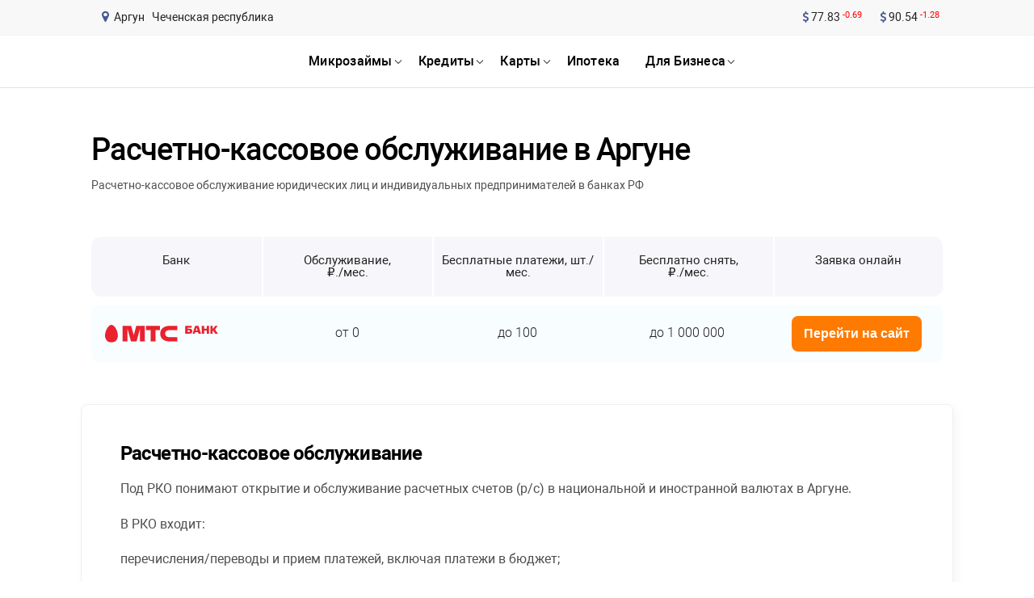

--- FILE ---
content_type: text/html; charset=UTF-8
request_url: https://rusbank.net/offers/rko/city/argun
body_size: 18917
content:
<!DOCTYPE html><html lang="ru"><head><link rel="icon" href="/images/favicon.ico" type="image/x-icon"><title>Расчетно-кассовое обслуживание в Аргуне</title><meta name="description" content="Услуги расчетно-кассового обслуживания для малого бизнеса, ООО, ИП в Аргуне. Быстрое операционное обслуживание юридических лиц по всей России."><meta http-equiv="Content-Type" content="text/html; charset=utf-8"><meta name="format-detection" content="telephone=no"><meta name="referrer" content="strict-origin-when-cross-origin"><meta http-equiv="X-UA-Compatible" content="IE=edge"><meta name="viewport" content="width=device-width, height=device-height, initial-scale=1.0"><meta name="robots" content="index, follow"><link rel="canonical" href="https://rusbank.net/offers/rko/city/argun"><meta name="yandex-verification" content="60bc821638385352"><meta name="google-site-verification" content="YpRVE6dHlSWrbb7odVy7jtlafJ5Gt_WXRfap7WY29i4"><meta property="og:locale" content="ru_RU"><meta property="og:type" content="website"><meta property="og:description" content="Услуги расчетно-кассового обслуживания для малого бизнеса, ООО, ИП в Аргуне. Быстрое операционное обслуживание юридических лиц по всей России."><meta property="og:title" content="Расчетно-кассовое обслуживание в Аргуне"><meta property="og:url" content="/offers/rko/"><style>html,body,div,span,applet,object,iframe,h1,h2,h3,h4,h5,h6,p,blockquote,pre,a,abbr,acronym,address,big,cite,code,del,dfn,em,img,ins,kbd,q,s,samp,small,strike,strong,sub,sup,tt,var,b,u,i,center,dl,dt,dd,ol,ul,li,fieldset,form,label,legend,table,caption,tbody,tfoot,thead,tr,th,td,article,aside,canvas,details,embed,figure,figcaption,footer,header,hgroup,menu,nav,output,ruby,section,summary,time,mark,audio,video{margin:0;padding:0;border:0;-webkit-box-sizing:border-box;box-sizing:border-box;font-size:100%;font:inherit;vertical-align:baseline}:focus{outline:0}article,aside,details,figcaption,figure,footer,header,hgroup,menu,nav,section{display:block}body{line-height:1}ol,ul{list-style:none}blockquote,q{quotes:none}blockquote:before,blockquote:after,q:before,q:after{content:'';content:none}table{border-collapse:collapse;border-spacing:0}input[type=search]::-webkit-search-cancel-button,input[type=search]::-webkit-search-decoration,input[type=search]::-webkit-search-results-button,input[type=search]::-webkit-search-results-decoration{-webkit-appearance:none}input[type=search]{-webkit-box-sizing:content-box;box-sizing:content-box}textarea{overflow:auto;vertical-align:top;resize:vertical}audio:not([controls]){display:none;height:0}[hidden]{display:none}html{font-size:100%;-webkit-text-size-adjust:100%;-ms-text-size-adjust:100%}a:focus{outline:thin dotted}a:active,a:hover{outline:0}img{border:0;-ms-interpolation-mode:bicubic}figure{margin:0}form{margin:0}fieldset{border:1px solid #c0c0c0;margin:0 2px;padding:.35em .625em .75em}button,input,select,textarea{font-size:100%;margin:0;vertical-align:baseline;vertical-align:middle}button,input{line-height:normal}button,select{text-transform:none}button,html input[type="button"],input[type="reset"],input[type="submit"]{cursor:pointer;overflow:visible}button[disabled],html input[disabled]{cursor:default}input[type="checkbox"],input[type="radio"]{-webkit-box-sizing:border-box;box-sizing:border-box;padding:0;height:13px;width:13px}input[type="search"]{-webkit-box-sizing:content-box;box-sizing:content-box}input[type="search"]::-webkit-search-cancel-button,input[type="search"]::-webkit-search-decoration{-webkit-appearance:none}button::-moz-focus-inner,input::-moz-focus-inner{border:0;padding:0}textarea{overflow:auto;vertical-align:top}table{border-collapse:collapse;border-spacing:0}html,button,input,select,textarea{color:#222}::-moz-selection{background:#b3d4fc;text-shadow:none}::selection{background:#b3d4fc;text-shadow:none}img{vertical-align:middle}fieldset{border:0;margin:0;padding:0}textarea{resize:vertical}.chromeframe{margin:.2em 0;background:#ccc;color:#000;padding:.2em 0}@font-face{font-family:'Roboto';src:local('Roboto Thin'),local('Roboto-Thin'),url('/fonts/Robotothin.woff2') format('woff2'),url('/fonts/Robotothin.woff') format('woff'),url('/fonts/Robotothin.ttf') format('truetype');font-weight:100;font-style:normal;font-display:swap}@font-face{font-family:'Roboto';src:local('Roboto Light'),local('Roboto-Light'),url('/fonts/Robotolight.woff2') format('woff2'),url('/fonts/Robotolight.woff') format('woff'),url('/fonts/Robotolight.ttf') format('truetype');font-weight:300;font-style:normal;font-display:swap}@font-face{font-family:'Roboto';src:local('Roboto'),local('Roboto-Regular'),url('/fonts/Roboto.woff2') format('woff2'),url('/fonts/Roboto.woff') format('woff'),url('/fonts/Roboto.ttf') format('truetype');font-weight:400;font-style:normal;font-display:swap}@font-face{font-family:'Roboto';src:local('Roboto Medium'),local('Roboto-Medium'),url('/fonts/Robotomedium.woff2') format('woff2'),url('/fonts/Robotomedium.woff') format('woff'),url('/fonts/Robotomedium.ttf') format('truetype');font-weight:500;font-style:normal;font-display:swap}@font-face{font-family:'Roboto';src:local('Roboto Bold'),local('Roboto-Bold'),url('/fonts/Robotobold.woff2') format('woff2'),url('/fonts/Robotobold.woff') format('woff'),url('/fonts/Robotobold.ttf') format('truetype');font-weight:700;font-style:normal;font-display:swap}@font-face{font-family:'Roboto';src:local('Roboto Black'),local('Roboto-Black'),url('/fonts/Robotoblack.woff2') format('woff2'),url('/fonts/Robotoblack.woff') format('woff'),url('/fonts/Robotoblack.ttf') format('truetype');font-weight:900;font-style:normal;font-display:swap}@font-face{font-family:'FontAwesome';font-display:swap;src:url('/fonts/fontawesome-webfont.eot?v=4.7.0');src:url('/fonts/fontawesome-webfont.eot?#iefix&v=4.7.0') format('embedded-opentype'),url('/fonts/fontawesome-webfont.woff2?v=4.7.0') format('woff2'),url('/fonts/fontawesome-webfont.woff?v=4.7.0') format('woff'),url('/fonts/fontawesome-webfont.ttf?v=4.7.0') format('truetype'),url('/fonts/fontawesome-webfont.svg?v=4.7.0#fontawesomeregular') format('svg');font-weight:normal;font-style:normal}.fa{display:inline-block;font:normal normal normal 14px/1 FontAwesome;font-size:inherit;text-rendering:auto;-webkit-font-smoothing:antialiased;-moz-osx-font-smoothing:grayscale}.fa-lg{font-size:1.33333333em;line-height:.75em;vertical-align:-15%}.fa-2x{font-size:2em}.fa-3x{font-size:3em}.fa-4x{font-size:4em}.fa-5x{font-size:5em}.fa-fw{width:1.28571429em;text-align:center}.fa-ul{padding-left:0;margin-left:2.14285714em;list-style-type:none}.fa-ul>li{position:relative}.fa-li{position:absolute;left:-2.14285714em;width:2.14285714em;top:.14285714em;text-align:center}.fa-li.fa-lg{left:-1.85714286em}.fa-border{padding:.2em .25em .15em;border:solid .08em #eee;border-radius:.1em}.fa-pull-left{float:left}.fa-pull-right{float:right}.fa.fa-pull-left{margin-right:.3em}.fa.fa-pull-right{margin-left:.3em}.pull-right{float:right}.pull-left{float:left}.fa.pull-left{margin-right:.3em}.fa.pull-right{margin-left:.3em}.fa-spin{-webkit-animation:fa-spin 2s infinite linear;animation:fa-spin 2s infinite linear}.fa-pulse{-webkit-animation:fa-spin 1s infinite steps(8);animation:fa-spin 1s infinite steps(8)}@-webkit-keyframes fa-spin{0%{-webkit-transform:rotate(0deg);transform:rotate(0deg)}100%{-webkit-transform:rotate(359deg);transform:rotate(359deg)}}@keyframes fa-spin{0%{-webkit-transform:rotate(0deg);transform:rotate(0deg)}100%{-webkit-transform:rotate(359deg);transform:rotate(359deg)}}.fa-rotate-90{-webkit-transform:rotate(90deg);-ms-transform:rotate(90deg);transform:rotate(90deg)}.fa-rotate-180{-webkit-transform:rotate(180deg);-ms-transform:rotate(180deg);transform:rotate(180deg)}.fa-rotate-270{-webkit-transform:rotate(270deg);-ms-transform:rotate(270deg);transform:rotate(270deg)}.fa-flip-horizontal{-webkit-transform:scale(-1,1);-ms-transform:scale(-1,1);transform:scale(-1,1)}.fa-flip-vertical{-webkit-transform:scale(1,-1);-ms-transform:scale(1,-1);transform:scale(1,-1)}:root .fa-rotate-90,:root .fa-rotate-180,:root .fa-rotate-270,:root .fa-flip-horizontal,:root .fa-flip-vertical{-webkit-filter:none;filter:none}.fa-stack{position:relative;display:inline-block;width:2em;height:2em;line-height:2em;vertical-align:middle}.fa-stack-1x,.fa-stack-2x{position:absolute;left:0;width:100%;text-align:center}.fa-stack-1x{line-height:inherit}.fa-stack-2x{font-size:2em}.fa-inverse{color:#fff}.fa-glass:before{content:"\f000"}.fa-music:before{content:"\f001"}.fa-search:before{content:"\f002"}.fa-envelope-o:before{content:"\f003"}.fa-heart:before{content:"\f004"}.fa-star:before{content:"\f005"}.fa-star-o:before{content:"\f006"}.fa-user:before{content:"\f007"}.fa-film:before{content:"\f008"}.fa-th-large:before{content:"\f009"}.fa-th:before{content:"\f00a"}.fa-th-list:before{content:"\f00b"}.fa-check:before{content:"\f00c"}.fa-remove:before,.fa-close:before,.fa-times:before{content:"\f00d"}.fa-search-plus:before{content:"\f00e"}.fa-search-minus:before{content:"\f010"}.fa-power-off:before{content:"\f011"}.fa-signal:before{content:"\f012"}.fa-gear:before,.fa-cog:before{content:"\f013"}.fa-trash-o:before{content:"\f014"}.fa-home:before{content:"\f015"}.fa-file-o:before{content:"\f016"}.fa-clock-o:before{content:"\f017"}.fa-road:before{content:"\f018"}.fa-download:before{content:"\f019"}.fa-arrow-circle-o-down:before{content:"\f01a"}.fa-arrow-circle-o-up:before{content:"\f01b"}.fa-inbox:before{content:"\f01c"}.fa-play-circle-o:before{content:"\f01d"}.fa-rotate-right:before,.fa-repeat:before{content:"\f01e"}.fa-refresh:before{content:"\f021"}.fa-list-alt:before{content:"\f022"}.fa-lock:before{content:"\f023"}.fa-flag:before{content:"\f024"}.fa-headphones:before{content:"\f025"}.fa-volume-off:before{content:"\f026"}.fa-volume-down:before{content:"\f027"}.fa-volume-up:before{content:"\f028"}.fa-qrcode:before{content:"\f029"}.fa-barcode:before{content:"\f02a"}.fa-tag:before{content:"\f02b"}.fa-tags:before{content:"\f02c"}.fa-book:before{content:"\f02d"}.fa-bookmark:before{content:"\f02e"}.fa-print:before{content:"\f02f"}.fa-camera:before{content:"\f030"}.fa-font:before{content:"\f031"}.fa-bold:before{content:"\f032"}.fa-italic:before{content:"\f033"}.fa-text-height:before{content:"\f034"}.fa-text-width:before{content:"\f035"}.fa-align-left:before{content:"\f036"}.fa-align-center:before{content:"\f037"}.fa-align-right:before{content:"\f038"}.fa-align-justify:before{content:"\f039"}.fa-list:before{content:"\f03a"}.fa-dedent:before,.fa-outdent:before{content:"\f03b"}.fa-indent:before{content:"\f03c"}.fa-video-camera:before{content:"\f03d"}.fa-photo:before,.fa-image:before,.fa-picture-o:before{content:"\f03e"}.fa-pencil:before{content:"\f040"}.fa-map-marker:before{content:"\f041"}.fa-adjust:before{content:"\f042"}.fa-tint:before{content:"\f043"}.fa-edit:before,.fa-pencil-square-o:before{content:"\f044"}.fa-share-square-o:before{content:"\f045"}.fa-check-square-o:before{content:"\f046"}.fa-arrows:before{content:"\f047"}.fa-step-backward:before{content:"\f048"}.fa-fast-backward:before{content:"\f049"}.fa-backward:before{content:"\f04a"}.fa-play:before{content:"\f04b"}.fa-pause:before{content:"\f04c"}.fa-stop:before{content:"\f04d"}.fa-forward:before{content:"\f04e"}.fa-fast-forward:before{content:"\f050"}.fa-step-forward:before{content:"\f051"}.fa-eject:before{content:"\f052"}.fa-chevron-left:before{content:"\f053"}.fa-chevron-right:before{content:"\f054"}.fa-plus-circle:before{content:"\f055"}.fa-minus-circle:before{content:"\f056"}.fa-times-circle:before{content:"\f057"}.fa-check-circle:before{content:"\f058"}.fa-question-circle:before{content:"\f059"}.fa-info-circle:before{content:"\f05a"}.fa-crosshairs:before{content:"\f05b"}.fa-times-circle-o:before{content:"\f05c"}.fa-check-circle-o:before{content:"\f05d"}.fa-ban:before{content:"\f05e"}.fa-arrow-left:before{content:"\f060"}.fa-arrow-right:before{content:"\f061"}.fa-arrow-up:before{content:"\f062"}.fa-arrow-down:before{content:"\f063"}.fa-mail-forward:before,.fa-share:before{content:"\f064"}.fa-expand:before{content:"\f065"}.fa-compress:before{content:"\f066"}.fa-plus:before{content:"\f067"}.fa-minus:before{content:"\f068"}.fa-asterisk:before{content:"\f069"}.fa-exclamation-circle:before{content:"\f06a"}.fa-gift:before{content:"\f06b"}.fa-leaf:before{content:"\f06c"}.fa-fire:before{content:"\f06d"}.fa-eye:before{content:"\f06e"}.fa-eye-slash:before{content:"\f070"}.fa-warning:before,.fa-exclamation-triangle:before{content:"\f071"}.fa-plane:before{content:"\f072"}.fa-calendar:before{content:"\f073"}.fa-random:before{content:"\f074"}.fa-comment:before{content:"\f075"}.fa-magnet:before{content:"\f076"}.fa-chevron-up:before{content:"\f077"}.fa-chevron-down:before{content:"\f078"}.fa-retweet:before{content:"\f079"}.fa-shopping-cart:before{content:"\f07a"}.fa-folder:before{content:"\f07b"}.fa-folder-open:before{content:"\f07c"}.fa-arrows-v:before{content:"\f07d"}.fa-arrows-h:before{content:"\f07e"}.fa-bar-chart-o:before,.fa-bar-chart:before{content:"\f080"}.fa-twitter-square:before{content:"\f081"}.fa-facebook-square:before{content:"\f082"}.fa-camera-retro:before{content:"\f083"}.fa-key:before{content:"\f084"}.fa-gears:before,.fa-cogs:before{content:"\f085"}.fa-comments:before{content:"\f086"}.fa-thumbs-o-up:before{content:"\f087"}.fa-thumbs-o-down:before{content:"\f088"}.fa-star-half:before{content:"\f089"}.fa-heart-o:before{content:"\f08a"}.fa-sign-out:before{content:"\f08b"}.fa-linkedin-square:before{content:"\f08c"}.fa-thumb-tack:before{content:"\f08d"}.fa-external-link:before{content:"\f08e"}.fa-sign-in:before{content:"\f090"}.fa-trophy:before{content:"\f091"}.fa-github-square:before{content:"\f092"}.fa-upload:before{content:"\f093"}.fa-lemon-o:before{content:"\f094"}.fa-phone:before{content:"\f095"}.fa-square-o:before{content:"\f096"}.fa-bookmark-o:before{content:"\f097"}.fa-phone-square:before{content:"\f098"}.fa-twitter:before{content:"\f099"}.fa-facebook-f:before,.fa-facebook:before{content:"\f09a"}.fa-github:before{content:"\f09b"}.fa-unlock:before{content:"\f09c"}.fa-credit-card:before{content:"\f09d"}.fa-feed:before,.fa-rss:before{content:"\f09e"}.fa-hdd-o:before{content:"\f0a0"}.fa-bullhorn:before{content:"\f0a1"}.fa-bell:before{content:"\f0f3"}.fa-certificate:before{content:"\f0a3"}.fa-hand-o-right:before{content:"\f0a4"}.fa-hand-o-left:before{content:"\f0a5"}.fa-hand-o-up:before{content:"\f0a6"}.fa-hand-o-down:before{content:"\f0a7"}.fa-arrow-circle-left:before{content:"\f0a8"}.fa-arrow-circle-right:before{content:"\f0a9"}.fa-arrow-circle-up:before{content:"\f0aa"}.fa-arrow-circle-down:before{content:"\f0ab"}.fa-globe:before{content:"\f0ac"}.fa-wrench:before{content:"\f0ad"}.fa-tasks:before{content:"\f0ae"}.fa-filter:before{content:"\f0b0"}.fa-briefcase:before{content:"\f0b1"}.fa-arrows-alt:before{content:"\f0b2"}.fa-group:before,.fa-users:before{content:"\f0c0"}.fa-chain:before,.fa-link:before{content:"\f0c1"}.fa-cloud:before{content:"\f0c2"}.fa-flask:before{content:"\f0c3"}.fa-cut:before,.fa-scissors:before{content:"\f0c4"}.fa-copy:before,.fa-files-o:before{content:"\f0c5"}.fa-paperclip:before{content:"\f0c6"}.fa-save:before,.fa-floppy-o:before{content:"\f0c7"}.fa-square:before{content:"\f0c8"}.fa-navicon:before,.fa-reorder:before,.fa-bars:before{content:"\f0c9"}.fa-list-ul:before{content:"\f0ca"}.fa-list-ol:before{content:"\f0cb"}.fa-strikethrough:before{content:"\f0cc"}.fa-underline:before{content:"\f0cd"}.fa-table:before{content:"\f0ce"}.fa-magic:before{content:"\f0d0"}.fa-truck:before{content:"\f0d1"}.fa-pinterest:before{content:"\f0d2"}.fa-pinterest-square:before{content:"\f0d3"}.fa-google-plus-square:before{content:"\f0d4"}.fa-google-plus:before{content:"\f0d5"}.fa-money:before{content:"\f0d6"}.fa-caret-down:before{content:"\f0d7"}.fa-caret-up:before{content:"\f0d8"}.fa-caret-left:before{content:"\f0d9"}.fa-caret-right:before{content:"\f0da"}.fa-columns:before{content:"\f0db"}.fa-unsorted:before,.fa-sort:before{content:"\f0dc"}.fa-sort-down:before,.fa-sort-desc:before{content:"\f0dd"}.fa-sort-up:before,.fa-sort-asc:before{content:"\f0de"}.fa-envelope:before{content:"\f0e0"}.fa-linkedin:before{content:"\f0e1"}.fa-rotate-left:before,.fa-undo:before{content:"\f0e2"}.fa-legal:before,.fa-gavel:before{content:"\f0e3"}.fa-dashboard:before,.fa-tachometer:before{content:"\f0e4"}.fa-comment-o:before{content:"\f0e5"}.fa-comments-o:before{content:"\f0e6"}.fa-flash:before,.fa-bolt:before{content:"\f0e7"}.fa-sitemap:before{content:"\f0e8"}.fa-umbrella:before{content:"\f0e9"}.fa-paste:before,.fa-clipboard:before{content:"\f0ea"}.fa-lightbulb-o:before{content:"\f0eb"}.fa-exchange:before{content:"\f0ec"}.fa-cloud-download:before{content:"\f0ed"}.fa-cloud-upload:before{content:"\f0ee"}.fa-user-md:before{content:"\f0f0"}.fa-stethoscope:before{content:"\f0f1"}.fa-suitcase:before{content:"\f0f2"}.fa-bell-o:before{content:"\f0a2"}.fa-coffee:before{content:"\f0f4"}.fa-cutlery:before{content:"\f0f5"}.fa-file-text-o:before{content:"\f0f6"}.fa-building-o:before{content:"\f0f7"}.fa-hospital-o:before{content:"\f0f8"}.fa-ambulance:before{content:"\f0f9"}.fa-medkit:before{content:"\f0fa"}.fa-fighter-jet:before{content:"\f0fb"}.fa-beer:before{content:"\f0fc"}.fa-h-square:before{content:"\f0fd"}.fa-plus-square:before{content:"\f0fe"}.fa-angle-double-left:before{content:"\f100"}.fa-angle-double-right:before{content:"\f101"}.fa-angle-double-up:before{content:"\f102"}.fa-angle-double-down:before{content:"\f103"}.fa-angle-left:before{content:"\f104"}.fa-angle-right:before{content:"\f105"}.fa-angle-up:before{content:"\f106"}.fa-angle-down:before{content:"\f107"}.fa-desktop:before{content:"\f108"}.fa-laptop:before{content:"\f109"}.fa-tablet:before{content:"\f10a"}.fa-mobile-phone:before,.fa-mobile:before{content:"\f10b"}.fa-circle-o:before{content:"\f10c"}.fa-quote-left:before{content:"\f10d"}.fa-quote-right:before{content:"\f10e"}.fa-spinner:before{content:"\f110"}.fa-circle:before{content:"\f111"}.fa-mail-reply:before,.fa-reply:before{content:"\f112"}.fa-github-alt:before{content:"\f113"}.fa-folder-o:before{content:"\f114"}.fa-folder-open-o:before{content:"\f115"}.fa-smile-o:before{content:"\f118"}.fa-frown-o:before{content:"\f119"}.fa-meh-o:before{content:"\f11a"}.fa-gamepad:before{content:"\f11b"}.fa-keyboard-o:before{content:"\f11c"}.fa-flag-o:before{content:"\f11d"}.fa-flag-checkered:before{content:"\f11e"}.fa-terminal:before{content:"\f120"}.fa-code:before{content:"\f121"}.fa-mail-reply-all:before,.fa-reply-all:before{content:"\f122"}.fa-star-half-empty:before,.fa-star-half-full:before,.fa-star-half-o:before{content:"\f123"}.fa-location-arrow:before{content:"\f124"}.fa-crop:before{content:"\f125"}.fa-code-fork:before{content:"\f126"}.fa-unlink:before,.fa-chain-broken:before{content:"\f127"}.fa-question:before{content:"\f128"}.fa-info:before{content:"\f129"}.fa-exclamation:before{content:"\f12a"}.fa-superscript:before{content:"\f12b"}.fa-subscript:before{content:"\f12c"}.fa-eraser:before{content:"\f12d"}.fa-puzzle-piece:before{content:"\f12e"}.fa-microphone:before{content:"\f130"}.fa-microphone-slash:before{content:"\f131"}.fa-shield:before{content:"\f132"}.fa-calendar-o:before{content:"\f133"}.fa-fire-extinguisher:before{content:"\f134"}.fa-rocket:before{content:"\f135"}.fa-maxcdn:before{content:"\f136"}.fa-chevron-circle-left:before{content:"\f137"}.fa-chevron-circle-right:before{content:"\f138"}.fa-chevron-circle-up:before{content:"\f139"}.fa-chevron-circle-down:before{content:"\f13a"}.fa-html5:before{content:"\f13b"}.fa-css3:before{content:"\f13c"}.fa-anchor:before{content:"\f13d"}.fa-unlock-alt:before{content:"\f13e"}.fa-bullseye:before{content:"\f140"}.fa-ellipsis-h:before{content:"\f141"}.fa-ellipsis-v:before{content:"\f142"}.fa-rss-square:before{content:"\f143"}.fa-play-circle:before{content:"\f144"}.fa-ticket:before{content:"\f145"}.fa-minus-square:before{content:"\f146"}.fa-minus-square-o:before{content:"\f147"}.fa-level-up:before{content:"\f148"}.fa-level-down:before{content:"\f149"}.fa-check-square:before{content:"\f14a"}.fa-pencil-square:before{content:"\f14b"}.fa-external-link-square:before{content:"\f14c"}.fa-share-square:before{content:"\f14d"}.fa-compass:before{content:"\f14e"}.fa-toggle-down:before,.fa-caret-square-o-down:before{content:"\f150"}.fa-toggle-up:before,.fa-caret-square-o-up:before{content:"\f151"}.fa-toggle-right:before,.fa-caret-square-o-right:before{content:"\f152"}.fa-euro:before,.fa-eur:before{content:"\f153"}.fa-gbp:before{content:"\f154"}.fa-dollar:before,.fa-usd:before{content:"\f155"}.fa-rupee:before,.fa-inr:before{content:"\f156"}.fa-cny:before,.fa-rmb:before,.fa-yen:before,.fa-jpy:before{content:"\f157"}.fa-ruble:before,.fa-rouble:before,.fa-rub:before{content:"\f158"}.fa-won:before,.fa-krw:before{content:"\f159"}.fa-bitcoin:before,.fa-btc:before{content:"\f15a"}.fa-file:before{content:"\f15b"}.fa-file-text:before{content:"\f15c"}.fa-sort-alpha-asc:before{content:"\f15d"}.fa-sort-alpha-desc:before{content:"\f15e"}.fa-sort-amount-asc:before{content:"\f160"}.fa-sort-amount-desc:before{content:"\f161"}.fa-sort-numeric-asc:before{content:"\f162"}.fa-sort-numeric-desc:before{content:"\f163"}.fa-thumbs-up:before{content:"\f164"}.fa-thumbs-down:before{content:"\f165"}.fa-youtube-square:before{content:"\f166"}.fa-youtube:before{content:"\f167"}.fa-xing:before{content:"\f168"}.fa-xing-square:before{content:"\f169"}.fa-youtube-play:before{content:"\f16a"}.fa-dropbox:before{content:"\f16b"}.fa-stack-overflow:before{content:"\f16c"}.fa-instagram:before{content:"\f16d"}.fa-flickr:before{content:"\f16e"}.fa-adn:before{content:"\f170"}.fa-bitbucket:before{content:"\f171"}.fa-bitbucket-square:before{content:"\f172"}.fa-tumblr:before{content:"\f173"}.fa-tumblr-square:before{content:"\f174"}.fa-long-arrow-down:before{content:"\f175"}.fa-long-arrow-up:before{content:"\f176"}.fa-long-arrow-left:before{content:"\f177"}.fa-long-arrow-right:before{content:"\f178"}.fa-apple:before{content:"\f179"}.fa-windows:before{content:"\f17a"}.fa-android:before{content:"\f17b"}.fa-linux:before{content:"\f17c"}.fa-dribbble:before{content:"\f17d"}.fa-skype:before{content:"\f17e"}.fa-foursquare:before{content:"\f180"}.fa-trello:before{content:"\f181"}.fa-female:before{content:"\f182"}.fa-male:before{content:"\f183"}.fa-gittip:before,.fa-gratipay:before{content:"\f184"}.fa-sun-o:before{content:"\f185"}.fa-moon-o:before{content:"\f186"}.fa-archive:before{content:"\f187"}.fa-bug:before{content:"\f188"}.fa-vk:before{content:"\f189"}.fa-weibo:before{content:"\f18a"}.fa-renren:before{content:"\f18b"}.fa-pagelines:before{content:"\f18c"}.fa-stack-exchange:before{content:"\f18d"}.fa-arrow-circle-o-right:before{content:"\f18e"}.fa-arrow-circle-o-left:before{content:"\f190"}.fa-toggle-left:before,.fa-caret-square-o-left:before{content:"\f191"}.fa-dot-circle-o:before{content:"\f192"}.fa-wheelchair:before{content:"\f193"}.fa-vimeo-square:before{content:"\f194"}.fa-turkish-lira:before,.fa-try:before{content:"\f195"}.fa-plus-square-o:before{content:"\f196"}.fa-space-shuttle:before{content:"\f197"}.fa-slack:before{content:"\f198"}.fa-envelope-square:before{content:"\f199"}.fa-wordpress:before{content:"\f19a"}.fa-openid:before{content:"\f19b"}.fa-institution:before,.fa-bank:before,.fa-university:before{content:"\f19c"}.fa-mortar-board:before,.fa-graduation-cap:before{content:"\f19d"}.fa-yahoo:before{content:"\f19e"}.fa-google:before{content:"\f1a0"}.fa-reddit:before{content:"\f1a1"}.fa-reddit-square:before{content:"\f1a2"}.fa-stumbleupon-circle:before{content:"\f1a3"}.fa-stumbleupon:before{content:"\f1a4"}.fa-delicious:before{content:"\f1a5"}.fa-digg:before{content:"\f1a6"}.fa-pied-piper-pp:before{content:"\f1a7"}.fa-pied-piper-alt:before{content:"\f1a8"}.fa-drupal:before{content:"\f1a9"}.fa-joomla:before{content:"\f1aa"}.fa-language:before{content:"\f1ab"}.fa-fax:before{content:"\f1ac"}.fa-building:before{content:"\f1ad"}.fa-child:before{content:"\f1ae"}.fa-paw:before{content:"\f1b0"}.fa-spoon:before{content:"\f1b1"}.fa-cube:before{content:"\f1b2"}.fa-cubes:before{content:"\f1b3"}.fa-behance:before{content:"\f1b4"}.fa-behance-square:before{content:"\f1b5"}.fa-steam:before{content:"\f1b6"}.fa-steam-square:before{content:"\f1b7"}.fa-recycle:before{content:"\f1b8"}.fa-automobile:before,.fa-car:before{content:"\f1b9"}.fa-cab:before,.fa-taxi:before{content:"\f1ba"}.fa-tree:before{content:"\f1bb"}.fa-spotify:before{content:"\f1bc"}.fa-deviantart:before{content:"\f1bd"}.fa-soundcloud:before{content:"\f1be"}.fa-database:before{content:"\f1c0"}.fa-file-pdf-o:before{content:"\f1c1"}.fa-file-word-o:before{content:"\f1c2"}.fa-file-excel-o:before{content:"\f1c3"}.fa-file-powerpoint-o:before{content:"\f1c4"}.fa-file-photo-o:before,.fa-file-picture-o:before,.fa-file-image-o:before{content:"\f1c5"}.fa-file-zip-o:before,.fa-file-archive-o:before{content:"\f1c6"}.fa-file-sound-o:before,.fa-file-audio-o:before{content:"\f1c7"}.fa-file-movie-o:before,.fa-file-video-o:before{content:"\f1c8"}.fa-file-code-o:before{content:"\f1c9"}.fa-vine:before{content:"\f1ca"}.fa-codepen:before{content:"\f1cb"}.fa-jsfiddle:before{content:"\f1cc"}.fa-life-bouy:before,.fa-life-buoy:before,.fa-life-saver:before,.fa-support:before,.fa-life-ring:before{content:"\f1cd"}.fa-circle-o-notch:before{content:"\f1ce"}.fa-ra:before,.fa-resistance:before,.fa-rebel:before{content:"\f1d0"}.fa-ge:before,.fa-empire:before{content:"\f1d1"}.fa-git-square:before{content:"\f1d2"}.fa-git:before{content:"\f1d3"}.fa-y-combinator-square:before,.fa-yc-square:before,.fa-hacker-news:before{content:"\f1d4"}.fa-tencent-weibo:before{content:"\f1d5"}.fa-qq:before{content:"\f1d6"}.fa-wechat:before,.fa-weixin:before{content:"\f1d7"}.fa-send:before,.fa-paper-plane:before{content:"\f1d8"}.fa-send-o:before,.fa-paper-plane-o:before{content:"\f1d9"}.fa-history:before{content:"\f1da"}.fa-circle-thin:before{content:"\f1db"}.fa-header:before{content:"\f1dc"}.fa-paragraph:before{content:"\f1dd"}.fa-sliders:before{content:"\f1de"}.fa-share-alt:before{content:"\f1e0"}.fa-share-alt-square:before{content:"\f1e1"}.fa-bomb:before{content:"\f1e2"}.fa-soccer-ball-o:before,.fa-futbol-o:before{content:"\f1e3"}.fa-tty:before{content:"\f1e4"}.fa-binoculars:before{content:"\f1e5"}.fa-plug:before{content:"\f1e6"}.fa-slideshare:before{content:"\f1e7"}.fa-twitch:before{content:"\f1e8"}.fa-yelp:before{content:"\f1e9"}.fa-newspaper-o:before{content:"\f1ea"}.fa-wifi:before{content:"\f1eb"}.fa-calculator:before{content:"\f1ec"}.fa-paypal:before{content:"\f1ed"}.fa-google-wallet:before{content:"\f1ee"}.fa-cc-visa:before{content:"\f1f0"}.fa-cc-mastercard:before{content:"\f1f1"}.fa-cc-discover:before{content:"\f1f2"}.fa-cc-amex:before{content:"\f1f3"}.fa-cc-paypal:before{content:"\f1f4"}.fa-cc-stripe:before{content:"\f1f5"}.fa-bell-slash:before{content:"\f1f6"}.fa-bell-slash-o:before{content:"\f1f7"}.fa-trash:before{content:"\f1f8"}.fa-copyright:before{content:"\f1f9"}.fa-at:before{content:"\f1fa"}.fa-eyedropper:before{content:"\f1fb"}.fa-paint-brush:before{content:"\f1fc"}.fa-birthday-cake:before{content:"\f1fd"}.fa-area-chart:before{content:"\f1fe"}.fa-pie-chart:before{content:"\f200"}.fa-line-chart:before{content:"\f201"}.fa-lastfm:before{content:"\f202"}.fa-lastfm-square:before{content:"\f203"}.fa-toggle-off:before{content:"\f204"}.fa-toggle-on:before{content:"\f205"}.fa-bicycle:before{content:"\f206"}.fa-bus:before{content:"\f207"}.fa-ioxhost:before{content:"\f208"}.fa-angellist:before{content:"\f209"}.fa-cc:before{content:"\f20a"}.fa-shekel:before,.fa-sheqel:before,.fa-ils:before{content:"\f20b"}.fa-meanpath:before{content:"\f20c"}.fa-buysellads:before{content:"\f20d"}.fa-connectdevelop:before{content:"\f20e"}.fa-dashcube:before{content:"\f210"}.fa-forumbee:before{content:"\f211"}.fa-leanpub:before{content:"\f212"}.fa-sellsy:before{content:"\f213"}.fa-shirtsinbulk:before{content:"\f214"}.fa-simplybuilt:before{content:"\f215"}.fa-skyatlas:before{content:"\f216"}.fa-cart-plus:before{content:"\f217"}.fa-cart-arrow-down:before{content:"\f218"}.fa-diamond:before{content:"\f219"}.fa-ship:before{content:"\f21a"}.fa-user-secret:before{content:"\f21b"}.fa-motorcycle:before{content:"\f21c"}.fa-street-view:before{content:"\f21d"}.fa-heartbeat:before{content:"\f21e"}.fa-venus:before{content:"\f221"}.fa-mars:before{content:"\f222"}.fa-mercury:before{content:"\f223"}.fa-intersex:before,.fa-transgender:before{content:"\f224"}.fa-transgender-alt:before{content:"\f225"}.fa-venus-double:before{content:"\f226"}.fa-mars-double:before{content:"\f227"}.fa-venus-mars:before{content:"\f228"}.fa-mars-stroke:before{content:"\f229"}.fa-mars-stroke-v:before{content:"\f22a"}.fa-mars-stroke-h:before{content:"\f22b"}.fa-neuter:before{content:"\f22c"}.fa-genderless:before{content:"\f22d"}.fa-facebook-official:before{content:"\f230"}.fa-pinterest-p:before{content:"\f231"}.fa-whatsapp:before{content:"\f232"}.fa-server:before{content:"\f233"}.fa-user-plus:before{content:"\f234"}.fa-user-times:before{content:"\f235"}.fa-hotel:before,.fa-bed:before{content:"\f236"}.fa-viacoin:before{content:"\f237"}.fa-train:before{content:"\f238"}.fa-subway:before{content:"\f239"}.fa-medium:before{content:"\f23a"}.fa-yc:before,.fa-y-combinator:before{content:"\f23b"}.fa-optin-monster:before{content:"\f23c"}.fa-opencart:before{content:"\f23d"}.fa-expeditedssl:before{content:"\f23e"}.fa-battery-4:before,.fa-battery:before,.fa-battery-full:before{content:"\f240"}.fa-battery-3:before,.fa-battery-three-quarters:before{content:"\f241"}.fa-battery-2:before,.fa-battery-half:before{content:"\f242"}.fa-battery-1:before,.fa-battery-quarter:before{content:"\f243"}.fa-battery-0:before,.fa-battery-empty:before{content:"\f244"}.fa-mouse-pointer:before{content:"\f245"}.fa-i-cursor:before{content:"\f246"}.fa-object-group:before{content:"\f247"}.fa-object-ungroup:before{content:"\f248"}.fa-sticky-note:before{content:"\f249"}.fa-sticky-note-o:before{content:"\f24a"}.fa-cc-jcb:before{content:"\f24b"}.fa-cc-diners-club:before{content:"\f24c"}.fa-clone:before{content:"\f24d"}.fa-balance-scale:before{content:"\f24e"}.fa-hourglass-o:before{content:"\f250"}.fa-hourglass-1:before,.fa-hourglass-start:before{content:"\f251"}.fa-hourglass-2:before,.fa-hourglass-half:before{content:"\f252"}.fa-hourglass-3:before,.fa-hourglass-end:before{content:"\f253"}.fa-hourglass:before{content:"\f254"}.fa-hand-grab-o:before,.fa-hand-rock-o:before{content:"\f255"}.fa-hand-stop-o:before,.fa-hand-paper-o:before{content:"\f256"}.fa-hand-scissors-o:before{content:"\f257"}.fa-hand-lizard-o:before{content:"\f258"}.fa-hand-spock-o:before{content:"\f259"}.fa-hand-pointer-o:before{content:"\f25a"}.fa-hand-peace-o:before{content:"\f25b"}.fa-trademark:before{content:"\f25c"}.fa-registered:before{content:"\f25d"}.fa-creative-commons:before{content:"\f25e"}.fa-gg:before{content:"\f260"}.fa-gg-circle:before{content:"\f261"}.fa-tripadvisor:before{content:"\f262"}.fa-odnoklassniki:before{content:"\f263"}.fa-odnoklassniki-square:before{content:"\f264"}.fa-get-pocket:before{content:"\f265"}.fa-wikipedia-w:before{content:"\f266"}.fa-safari:before{content:"\f267"}.fa-chrome:before{content:"\f268"}.fa-firefox:before{content:"\f269"}.fa-opera:before{content:"\f26a"}.fa-internet-explorer:before{content:"\f26b"}.fa-tv:before,.fa-television:before{content:"\f26c"}.fa-contao:before{content:"\f26d"}.fa-500px:before{content:"\f26e"}.fa-amazon:before{content:"\f270"}.fa-calendar-plus-o:before{content:"\f271"}.fa-calendar-minus-o:before{content:"\f272"}.fa-calendar-times-o:before{content:"\f273"}.fa-calendar-check-o:before{content:"\f274"}.fa-industry:before{content:"\f275"}.fa-map-pin:before{content:"\f276"}.fa-map-signs:before{content:"\f277"}.fa-map-o:before{content:"\f278"}.fa-map:before{content:"\f279"}.fa-commenting:before{content:"\f27a"}.fa-commenting-o:before{content:"\f27b"}.fa-houzz:before{content:"\f27c"}.fa-vimeo:before{content:"\f27d"}.fa-black-tie:before{content:"\f27e"}.fa-fonticons:before{content:"\f280"}.fa-reddit-alien:before{content:"\f281"}.fa-edge:before{content:"\f282"}.fa-credit-card-alt:before{content:"\f283"}.fa-codiepie:before{content:"\f284"}.fa-modx:before{content:"\f285"}.fa-fort-awesome:before{content:"\f286"}.fa-usb:before{content:"\f287"}.fa-product-hunt:before{content:"\f288"}.fa-mixcloud:before{content:"\f289"}.fa-scribd:before{content:"\f28a"}.fa-pause-circle:before{content:"\f28b"}.fa-pause-circle-o:before{content:"\f28c"}.fa-stop-circle:before{content:"\f28d"}.fa-stop-circle-o:before{content:"\f28e"}.fa-shopping-bag:before{content:"\f290"}.fa-shopping-basket:before{content:"\f291"}.fa-hashtag:before{content:"\f292"}.fa-bluetooth:before{content:"\f293"}.fa-bluetooth-b:before{content:"\f294"}.fa-percent:before{content:"\f295"}.fa-gitlab:before{content:"\f296"}.fa-wpbeginner:before{content:"\f297"}.fa-wpforms:before{content:"\f298"}.fa-envira:before{content:"\f299"}.fa-universal-access:before{content:"\f29a"}.fa-wheelchair-alt:before{content:"\f29b"}.fa-question-circle-o:before{content:"\f29c"}.fa-blind:before{content:"\f29d"}.fa-audio-description:before{content:"\f29e"}.fa-volume-control-phone:before{content:"\f2a0"}.fa-braille:before{content:"\f2a1"}.fa-assistive-listening-systems:before{content:"\f2a2"}.fa-asl-interpreting:before,.fa-american-sign-language-interpreting:before{content:"\f2a3"}.fa-deafness:before,.fa-hard-of-hearing:before,.fa-deaf:before{content:"\f2a4"}.fa-glide:before{content:"\f2a5"}.fa-glide-g:before{content:"\f2a6"}.fa-signing:before,.fa-sign-language:before{content:"\f2a7"}.fa-low-vision:before{content:"\f2a8"}.fa-viadeo:before{content:"\f2a9"}.fa-viadeo-square:before{content:"\f2aa"}.fa-snapchat:before{content:"\f2ab"}.fa-snapchat-ghost:before{content:"\f2ac"}.fa-snapchat-square:before{content:"\f2ad"}.fa-pied-piper:before{content:"\f2ae"}.fa-first-order:before{content:"\f2b0"}.fa-yoast:before{content:"\f2b1"}.fa-themeisle:before{content:"\f2b2"}.fa-google-plus-circle:before,.fa-google-plus-official:before{content:"\f2b3"}.fa-fa:before,.fa-font-awesome:before{content:"\f2b4"}.fa-handshake-o:before{content:"\f2b5"}.fa-envelope-open:before{content:"\f2b6"}.fa-envelope-open-o:before{content:"\f2b7"}.fa-linode:before{content:"\f2b8"}.fa-address-book:before{content:"\f2b9"}.fa-address-book-o:before{content:"\f2ba"}.fa-vcard:before,.fa-address-card:before{content:"\f2bb"}.fa-vcard-o:before,.fa-address-card-o:before{content:"\f2bc"}.fa-user-circle:before{content:"\f2bd"}.fa-user-circle-o:before{content:"\f2be"}.fa-user-o:before{content:"\f2c0"}.fa-id-badge:before{content:"\f2c1"}.fa-drivers-license:before,.fa-id-card:before{content:"\f2c2"}.fa-drivers-license-o:before,.fa-id-card-o:before{content:"\f2c3"}.fa-quora:before{content:"\f2c4"}.fa-free-code-camp:before{content:"\f2c5"}.fa-telegram:before{content:"\f2c6"}.fa-thermometer-4:before,.fa-thermometer:before,.fa-thermometer-full:before{content:"\f2c7"}.fa-thermometer-3:before,.fa-thermometer-three-quarters:before{content:"\f2c8"}.fa-thermometer-2:before,.fa-thermometer-half:before{content:"\f2c9"}.fa-thermometer-1:before,.fa-thermometer-quarter:before{content:"\f2ca"}.fa-thermometer-0:before,.fa-thermometer-empty:before{content:"\f2cb"}.fa-shower:before{content:"\f2cc"}.fa-bathtub:before,.fa-s15:before,.fa-bath:before{content:"\f2cd"}.fa-podcast:before{content:"\f2ce"}.fa-window-maximize:before{content:"\f2d0"}.fa-window-minimize:before{content:"\f2d1"}.fa-window-restore:before{content:"\f2d2"}.fa-times-rectangle:before,.fa-window-close:before{content:"\f2d3"}.fa-times-rectangle-o:before,.fa-window-close-o:before{content:"\f2d4"}.fa-bandcamp:before{content:"\f2d5"}.fa-grav:before{content:"\f2d6"}.fa-etsy:before{content:"\f2d7"}.fa-imdb:before{content:"\f2d8"}.fa-ravelry:before{content:"\f2d9"}.fa-eercast:before{content:"\f2da"}.fa-microchip:before{content:"\f2db"}.fa-snowflake-o:before{content:"\f2dc"}.fa-superpowers:before{content:"\f2dd"}.fa-wpexplorer:before{content:"\f2de"}.fa-meetup:before{content:"\f2e0"}.bold{font-weight:600}.sr-only{position:absolute;width:1px;height:1px;padding:0;margin:-1px;overflow:hidden;clip:rect(0,0,0,0);border:0}.sr-only-focusable:active,.sr-only-focusable:focus{position:static;width:auto;height:auto;margin:0;overflow:visible;clip:auto}.nav__line{text-align:center}.nav__line>li{display:inline-block}.nav__line>li+li{margin-left:2em}.nav__line>li>a{display:block;letter-spacing:.03em;text-decoration:none;-webkit-transition:.15s;-o-transition:.15s;transition:.15s}.nav__line>li:hover>a,.nav__line>li:hover{color:#5f5f5f;cursor:pointer;-webkit-transition-duration:.15s;-o-transition-duration:.15s;transition-duration:.15s}.nav__subitem{display:none;-webkit-box-shadow:0 8px 16px rgba(0,0,0,.1);box-shadow:0 8px 16px rgba(0,0,0,.1);background-color:#fff;position:absolute;z-index:33}.nav__subitem>li>a{padding:.5em 1.5em}.nav__subitem>li>a,.nav__subitem>li{display:block;text-align:left;text-decoration:none}.nav__subitem li:hover{background-color:#f8f8f8;border-radius:8px}.subitem__label:hover::before,.subitem__label:hover::after{background-color:#5f5f5f}.subitem__label::before,.subitem__label::after{content:'';position:absolute;top:1.25em;display:block;width:6px;height:1px;background-color:#202020;-webkit-transition-duration:.15s;-o-transition-duration:.15s;transition-duration:.15s}.subitem__label::before{right:-0.75rem;-webkit-transform:rotate(-45deg);-ms-transform:rotate(-45deg);transform:rotate(-45deg)}.subitem__label::after{right:-0.5rem;-webkit-transform:rotate(45deg);-ms-transform:rotate(45deg);transform:rotate(45deg)}.is_open__hover::after{border-color:#5f5f5f transparent transparent}.is_open::before{top:1.25em;-webkit-transform:rotate(45deg);-ms-transform:rotate(45deg);transform:rotate(45deg)}.is_open::after{top:1.25em;-webkit-transform:rotate(-45deg);-ms-transform:rotate(-45deg);transform:rotate(-45deg)}.is_open{display:block}.geo_location_name .city,.geo_location_name .area{color:#202020;font-size:.875em;margin-left:.375em}.geo_location_name span>i{color:#475993}.geo_location_name .city:hover{border-bottom:1px solid #f07c29;cursor:pointer}.geo_location_name>span:hover i{color:#f07c29}.geo__location__wrap{border:1px solid #e7e7e7;border-radius:15px;padding:.75rem .9375rem;position:absolute;top:2.3em;left:-0.01em;min-width:260px}.geo__location__subitem>li{color:#202020;font-size:1em;font-weight:400;padding:.6em 1.2em;line-height:1.5;text-transform:none}.geo__location__subitem>li:hover{cursor:pointer}.geo__location__subitem .find_location{text-align:center;padding:.6em 0 1.1em 0}.geo__location__subitem .find_location:nth-child(1):hover{background-color:#fff}.geo__scroll{max-height:200px;overflow:auto}.geo__scroll::-webkit-scrollbar{width:.625em}.geo__scroll::-webkit-scrollbar-thumb{background:#566473;border-radius:.3125em;height:3em;margin-right:.3125em;opacity:.3}.geo__location__subitem input[type=text]{border:1px solid #eff1f5;background-color:#fff;color:#2c2c2c;font-family:inherit;display:inline-block;padding:.5em;border-radius:8px;width:94%}.geo__hidden{display:none}.exchangerates{font-size:14px}.exchangerates i{color:#475993;margin-left:12px}.exchangerates .value{color:#202020;margin-left:3px}.exchangerates span>em{font-size:11px;font-weight:400;vertical-align:text-top;padding-left:3px}.exchangerates .down{color:red}.exchangerates .up{color:#00b300}.header{background-color:#fff;border-bottom:1px solid #e2e2e2;position:fixed;top:0;width:100%;z-index:1000}.header__top{background-color:#f8f8f8;border-bottom:1px solid #f2f2f2;color:#000;font-weight:400;padding-top:.75em;padding-bottom:.875em}.header__top__one{padding-left:1.25rem;width:34%}.header__top__two a{color:#ccc;font-size:18px;font-weight:300;text-align:center;text-decoration:none;-webkit-transition-duration:.15s;-o-transition-duration:.15s;transition-duration:.15s}.header__top__two a:hover{color:#f07c29}.header__top__two img{height:28px;padding-right:3px}.header__top__three{width:18%}.header__bottom{width:100%}.header__nav__line{display:block}.header__nav__line>li{position:relative}.header__nav__line>li>a,.header__nav__line>li{color:#000;font-size:1rem;font-weight:500;padding-top:.75rem;padding-bottom:.75rem;letter-spacing:.25px;text-transform:capitalize}.nav__icon{display:none;padding-top:.85rem;padding-bottom:.85rem;text-align:center}.nav__icon span{background-color:#f5f5f5;border-radius:6px;padding:.5em;margin-left:2em}.nav__icon svg{fill:#000;vertical-align:middle;margin-bottom:.15em}.nav__icon span:hover{background-color:#ff7a00;cursor:pointer}.nav__icon span:hover svg{fill:#fff}.header__nav__subitem{border:1px solid #e7e7e7;border-radius:15px;top:2.55rem;left:-0.25em;min-width:240px;padding:.75rem .9375rem}.header__nav__subitem>li>a{color:#000;line-height:1.5;font-size:1rem;font-weight:400;text-transform:none;white-space:nowrap}.footer{position:relative;background-color:#f5f5f5;border-top:1px solid #cecece;color:#202020;padding:.875em 0 1.2em 0;width:100%}.footer__top{width:100%}.footer__top__link a{color:#000;font-size:14px;font-weight:500;padding:1.5em 0;letter-spacing:.03em;text-transform:capitalize}.footer__top__link a:hover{text-decoration:underline}.footer__middle{padding:1.1em 0;width:100%}.footer__middle p{font-size:.8125em;line-height:1.3;margin-bottom:.375em;text-align:justify}.footer__bottom{font-size:.75em;padding-top:1.1em;width:100%}.footer__bottom .table{line-height:1.4;padding-bottom:.5em}.footer__bottom__one{font-weight:400}.footer__bottom__three{width:20%}:root{-webkit-box-sizing:border-box;box-sizing:border-box}*,*::before,*::after{-webkit-box-sizing:inherit;box-sizing:inherit}.clearfix::after{content:" ";display:block;clear:both}.width_scr{max-width:1080px;padding-left:.4em;padding-right:.4em}body{cursor:default;font-family:Roboto,Arial,Helvetica,sans-serif;font-size:16px;font-weight:300;position:relative}.basic__container{width:100%}.h1{font-size:24px;text-align:center;padding-bottom:1.4rem}.table--spacing{border-spacing:1rem .4rem}.h__item{font-size:28px;font-weight:500;padding-bottom:36px}.box__item{color:#4e4e4e;padding:34px 0;width:100%}.article__how__item{background-color:#f7f7f7}.how__item__four i{color:#f28c42}.how__item__four{padding:0 14px;text-align:center;width:25%}.how__item__four>p{line-height:1.4}.how__item__title{color:#f28c42;line-height:2.7;font-size:18px}.article__why__item{background-color:#fff}.why__item__title{color:#202020;font-size:32px;font-weight:100;padding-bottom:16px}.why__item__six{padding:0 12px;text-align:center;max-width:180px}.article__six__img{margin-left:2%;margin-bottom:16px;width:57%}.why__item__six>p{font-size:15px;line-height:1.4}.article__get__item{background-color:#f7f7f7}.get__item__eight{padding:0 12px;text-align:center;min-width:134px}.get__item__img{width:98px}.article__ch__item{background-color:#fff}.article__ch__item>div{line-height:1.4;text-align:justify}.article__ch__item a{margin-top:24px;padding:6px 0;text-transform:uppercase;width:380px}.ar__top{margin-top:18px}.ar__bottom{margin-top:24px;margin-bottom:-34px}.article{background-color:#f7f7f7}.article__one>div{line-height:1.4;text-align:justify}.article__two{line-height:1.4;vertical-align:middle;text-align:justify;width:50%}.article__two__img{margin-left:20%;width:57%}.article__three{line-height:1.45;padding-right:34px;text-align:justify;width:33%}.article__three__img{display:block;margin-left:25%;margin-bottom:24px;width:46%}.table{display:table;width:100%}.table>div{display:table-cell}.center{position:relative;margin:0 auto}.zindex{position:relative;z-index:1}.h{margin:0;padding:0;position:relative;color:#4e4e4e;font-weight:500}.v__middle{vertical-align:middle}.noselect{-webkit-touch-callout:none;-webkit-user-select:none;-moz-user-select:none;-ms-user-select:none;user-select:none}.button{display:block;border:1px solid transparent;border-radius:3px;color:#fff;cursor:pointer;letter-spacing:.0375em;text-decoration:none;text-align:center}.bread-crumbs{border-top:1px solid #cecece;font-size:13px;margin-top:1em}.bread-crumbs .width_scr{padding-top:1.4em;padding-bottom:1.4em}.bread-crumbs a{color:#2c2c2c;text-decoration:none}.bread-crumbs a:hover{color:#f28c42}.bread-crumbs a::after{content:'>';font-size:11px;margin-left:.8em;padding-right:.8em}.areaRates{padding:8px 36px}.areaRates__title{font-size:21px;float:left;line-height:.9;margin-top:23px}.areaRates__dynamicText{border-bottom:1px solid #e4e4e4;float:right;margin-bottom:28px}.areaRates__dynamicText input{border:0;display:inline-block;font-family:Roboto;font-size:35px;font-weight:300;text-align:right;width:133px}.areaRates__dynamicText__unit{display:inline-block;font-size:16px}.areaRates__action{position:relative;border-radius:2px;background-color:#e4e4e4;-webkit-box-shadow:0 8px 16px rgba(0,0,0,.1);box-shadow:0 8px 16px rgba(0,0,0,.1);height:4px;width:100%;clear:both}.areaRates__handle{display:none;position:absolute;background-color:#f07c29;-webkit-box-shadow:0 8px 16px rgba(0,0,0,.1);box-shadow:0 8px 16px rgba(0,0,0,.1);border-radius:50%;height:28px;width:28px;z-index:20}.areaRates__background{border-radius:2px;background-color:#f28c42;height:4px;width:0}.areaRates__legend{position:relative;font-size:1em;margin-top:25px;width:100%}.areaRates__legend__min{float:left;margin-left:0}.areaRates__legend__middle{display:inline-block;margin-left:48.6%}.areaRates__legend__max{float:right;margin-right:0}.areaRates__legend__min::before,.areaRates__legend__max::after,.areaRates__legend__middle::after{content:'';position:absolute;background-color:#e4e4e4;width:1px;height:8px;top:-15px}.areaRates__legend__min::before{left:0}.areaRates__legend__max::after{right:0}.areaRates__legend__middle::after{left:50%}.areaRates__legend::after{content:"";position:relative;display:table;clear:both}.Module__HandleRates{width:78%}.areaRates{padding:2px 36px}.areaRates__title{font-size:18px;line-height:.4}.areaRates__dynamicText input{font-size:28px}.areaRates__legend{font-size:15px}.areaRates__action,.areaRates__background{height:2px}.areaRates__handle{height:24px;width:24px}.handle{background-color:#fff;color:#202020;font-family:inherit;padding-top:14px;width:inherit}.handle__desc__bottom{background-color:#fff;padding-bottom:14px;width:inherit}.handle__desc__bottom>a{width:330px}.varian__offers{background-color:#fff;padding:2em 0;font-size:.9375em;font-weight:400}.varian__offers .width_scr{background-color:#f7f7fb;border-radius:15px;padding:2.1em}.varian__offers_city{margin-top:0}.varian__offers_city .width_scr{background-color:#f7f7fb;border-radius:15px;padding:2.1em}.varian__offers>div>div:nth-child(1){color:#000;font-size:1.25em;font-weight:500;padding-bottom:.3em}.table__variant{margin-top:1em;width:80%}.table__variant>div{width:33%}.table__variant a{color:#202020;line-height:1.5;text-decoration:none}.table__variant ul{margin:0 auto;position:relative}.table__variant ul li{padding:.3125em 0}.table__variant ul li a:hover{color:#f60}.table__variant ul li::first-letter {text-transform:uppercase}.variant__more{font-size:.8175em;margin-top:1.5em;margin-bottom:.4em;text-align:right;text-transform:capitalize}.variant__more i{color:#f60}.variant__more>span{background-color:#faeee6;text-align:center;border-radius:8px;padding:8px 12px;transition:background-color .75s}.variant__more:hover span{cursor:pointer}.cnst_article{background-color:#fff;font-weight:400}.cnst_article .width_scr{border:1px solid #eff0f6;border-radius:8px;box-shadow:4px 4px 14px rgba(8,15,52,0.04);padding:3em}.cnst_article>div:nth-child(1){margin-bottom:1em}.cnst_article{margin-top:3.3em;margin-bottom:2em}.cnst_article h2{color:#000;font-size:24px;font-weight:600;letter-spacing:-0.9px;margin-bottom:20px;}.cnst_article h3{color:#000;font-size:18px;font-weight:500;letter-spacing:-0.9px}.cnst_article h4{color:#000;font-size:16px;font-weight:500;letter-spacing:-0.9px}.cnst_article p{color:#4d4d4d;line-height:1.5;text-align:justify}.cnst_article p+p{margin-top:1.2em}.cnst_article ul{margin-left:1.2rem}.cnst_article ul+p{margin-top:.5em}.cnst_article ul li{list-style-type:disc;line-height:1.5}.cnst_article ul li+li{margin-top:.3em}.cnst_article h2+p,.cnst_article h4+p,.cnst_article h5+p,.cnst_article h2+ul,.cnst_article h3+ul,.cnst_article h4+ul,.cnst_article h5+ul{margin-top:.9em}.cnst_article h3+p{margin-top:.65em}.cnst_article p+h2{margin-top:1.75em}.cnst_article p+h3{margin-top:1.1em}.cnst_article p+h4{margin-top:1em}.cnst_article p+h5{margin-top:.75em}.cnst_article ul+h2{margin-top:1em}.cnst_article ul+h3{margin-top:1em}.cnst_article p+ul{margin-top:.75em}.cnst_article h2+h3{margin-top:.9em}.pagenav__list{margin-top:3rem;text-align:center}.pagenav__list .btn_border{border:1px solid #eff0f6;border-radius:12px;margin-right:.8em;width:60px}.pagenav__num{display:inline-block;font-weight:500;color:#444;padding:.75em}.pagenav__list>a{text-decoration:none}.pagenav__active{background-color:#f7f7fb}.pagenav__num:not(.pagenav__active):hover{background-color:#ff7a00;border:1px solid transparent;color:#fff;cursor:pointer}.table__header h1{font-size:34px;font-weight:400;margin-top:24px}.cnst_article h3{color:#202020;font-size:1.1em;font-weight:500;padding-top:.5em;padding-bottom:0}.table__header p{line-height:1.35;font-size:15px;padding:16px 0 24px 0;text-align:justify;width:80%}.Middle__Content{position:relative}.Module__HandleRates{margin-top:5em;margin-bottom:2em;width:100%}.Module__HandleRates .handle__desc__bottom a{border:0;background-color:#ff7a00;border-radius:8px;color:#fff;font-weight:600;padding:13px 15px;white-space:nowrap;margin-top:2.4em}.areaRates{border:1px solid #f5f5f5;float:left;padding-top:.6em;padding-bottom:1.6em;margin-bottom:1em;width:48%}.areaRates:nth-child(1){margin-right:1.8%}.handle:after{content:"";display:table;clear:both}.handle__desc__bottom .button{font-size:.9375em;font-weight:400;padding:.6em 1.1em;text-transform:uppercase;width:408px}.handle__desc__bottom>div{width:98%}.selection__type{border-top:1px solid #f5f5f5;border-bottom:1px solid #f5f5f5;border-left:1px solid #f5f5f5;font-size:18px;font-weight:300;margin-bottom:16px;width:49%}.selection__type>div>div{border-right:1px solid #f5f5f5;padding:10px 0;text-align:center;width:33%}.selection__type__sel{background-color:#f5f5f5}.handle__desc__technical{color:#202020;font-size:14px;font-weight:300;width:49%}.handle__desc__technical input{border:0;display:inline-block;font-weight:500;margin-left:4px;text-align:left;width:30px}.handle__desc__technical .tab{width:50%;float:left}.handle__desc__technical>div>div{line-height:2.1;padding:4px 0}.handle__desc__technical>div>div:nth-child(1){padding-left:10px;width:50%}.handle__desc__technical>div>div:nth-child(2){background-color:#f5f5f5;font-weight:500;text-align:center}.handle__desc__technical:after{content:"";display:table}.handle__button{margin-top:24px}.space{margin-bottom:24px}.table__header{padding-top:7.4em}.table__header h1{color:#000;font-size:38px;font-weight:500;letter-spacing:-1.1px}.table__header p{color:#505050;line-height:1.4;font-size:14px;font-weight:400;padding:16px 0 24px 0;text-align:justify;width:80%}.table__head{background-color:#f7f7fb;border-radius:12px;font-size:.9375em;font-weight:400;margin-top:2em;margin-bottom:.675em}.table__head>div{padding:1.5em 0;text-align:center;width:20%}.table__head>div+div{border-left:2px solid #fff}.table__list{background-color:#f8fdff;border:1px solid transparent;border-radius:8px;margin-bottom:.75em;-webkit-transition:-webkit-box-shadow .08s;transition:-webkit-box-shadow .08s;-o-transition:box-shadow .08s;transition:box-shadow .08s;transition:box-shadow .08s,-webkit-box-shadow .08s}.table__list:hover{background-color:#f7f7fb;border:1px solid #eff0f6;-webkit-box-shadow:0 2px 6px rgba(19,18,66,.07);box-shadow:0 2px 6px rgba(19,18,66,.07)}.table__css{padding:.8em 0}.table__css>div{text-align:center;width:20%}.table__css div span{color:#202020;font-size:1em;font-weight:400;-webkit-transition:font-weight .08s;-o-transition:font-weight .08s;transition:font-weight .08s}.table__css:hover div span{font-weight:500}.table__css>div:nth-child(1){padding-left:1em;text-align:left}.table__css img{max-height:50px;max-width:140px}.table__css .small-text{font-size:13px;font-weight:500;color:#4d4d4d;padding-top:.65em;letter-spacing:-.5px}.table__list .b__t{border:0;background-color:#ff7a00;border-radius:8px;color:#fff;font-weight:600;padding:13px 15px;white-space:nowrap}@media(max-width:269px){html,body{max-width:269px}.header{position:relative}.header__top__one{font-size:.8125em;overflow:hidden;width:100%}.nav__icon{display:block}.header__nav__line{display:none;-webkit-box-align:start;-ms-flex-align:start;align-items:flex-start;-webkit-box-orient:vertical;-webkit-box-direction:normal;-ms-flex-direction:column;flex-direction:column;margin-left:2em}.nav__line>li+li{margin-left:0}.header__nav__line>li>a{padding-top:0;padding-bottom:0}.nav__line>li+li{margin-left:0}.header__nav__line>li{display:block;padding:.5em 0}.header__nav__subitem{top:2rem}.subitem__label::before{top:.8em;right:2em}.subitem__label::after{top:.8em;right:2.3em}.table__header{padding-top:0}.article__ch__item .h__item{font-size:18px;padding-bottom:12px;text-align:center}.article__ch__item div,.cnst_article{font-size:13px;padding-left:2px;padding-right:2px}.article__ch__item .button{width:88%}.footer__top__link a{font-weight:300;line-height:1.3;padding:.3em 0;text-transform:none}.info__table .table,.table__css .table,.table__head .table,.header__top .table,.footer__bottom .table{display:block}.info__table .table>div,.table__css .table>div,.table__head .table>div,.header__top .table>div,.footer__bottom .table>div{display:block}.footer__bottom .table .footer__bottom__one{text-align:center;width:100%}.sidebar_sticky,.header__top .table .header__top__two,.header__top .table .header__top__three,.article__how__item,.article__why__item,.article__get__item,.article,.footer__middle,.footer__bottom .table .footer__bottom__two,.footer__bottom .table .footer__bottom__three{display:none}.varian__offers{padding:1em 0}.Middle__Content{padding:0 0 1em 0;margin-top:1em}.table__header h1{font-size:30px;text-align:center}.table__header p{padding:16px 3px;width:99%}.table__list__desc,.table__head>div:nth-child(3),.table__head>div:nth-child(4),.table__head>div:nth-child(5),.table__css>div:nth-child(3),.table__css>div:nth-child(4){display:none}.table__css>div{-webkit-box-sizing:border-box;box-sizing:border-box;padding:0}.table__css img{width:120px}.table__css>div:nth-child(1){display:inline-block;padding-top:10px;width:140px}.table__css>div:nth-child(2){display:inline-block;padding-top:10px;width:70px}.table__css>div:nth-child(5){float:left;padding:32px 0 16px 30px;width:90%}.table__head{font-size:.9em;width:99%}.table__head>div{display:inline-block;padding:.8em;width:50%}.varian__offers div>div:nth-child(1){font-size:1.1em;padding-left:2px;padding-right:2px;text-align:center}.table__variant>div{width:50%}.table__variant a{font-size:.9em}.table__variant>div:nth-child(3),.table__variant>div:nth-child(4){display:none}.table{display:block;width:100%}.table>div{display:inline-block}.table>div.sidebar{display:none}.content{width:100%}.info__text{padding:.625em 3px 0 3px}.hd__ln,.info__text h1{font-size:28px;text-align:center}.info__documents{float:left;background-size:32px auto;padding-left:40px;padding-bottom:24px;width:99%}.info__documents>a{font-size:18px}.info__documents>p{line-height:1.4}.info__table{margin-bottom:0}.table>div.left-box{display:none}.right-box{margin-left:0;width:100%}.header__content h1{font-size:23px;text-align:center}.table__menu{width:100%}.table__menu.table>div{display:inline-block;width:100%}.item__desc.table>div{display:block}.add__containers{width:95%}.add__containers .hd__info{font-size:1.2em;padding:.64em;text-align:center}.add__containers ul{padding:10px}.add__containers ul li{line-height:1.6;padding:5px 0}.item__desc>div{line-height:1.6}.table__css::after,.info__table::after{content:"";position:relative;display:table;clear:both}.bread-crumbs .width_scr{text-align:center}}@media(min-width:270px) and (max-width:320px){html,body{min-width:270px;max-width:320px}.header{position:relative}.header__top .table>div{display:block}.header__top__one{overflow:hidden;width:100%}.header__top .table>div.header__top__two,.header__top .table>div.header__top__three{display:none}.nav__icon{display:block}.header__nav__line{display:none;-webkit-box-align:start;-ms-flex-align:start;align-items:flex-start;-webkit-box-orient:vertical;-webkit-box-direction:normal;-ms-flex-direction:column;flex-direction:column;margin-left:2em}.nav__line>li+li{margin-left:0}.header__nav__subitem{width:100%}.footer__top__link a{font-weight:400;line-height:1.3;padding:.3em 0;text-transform:none}.table__css img{height:auto;width:90px}.footer__middle{display:none}.footer__bottom .table>div{display:block}.footer__bottom .table>div.footer__bottom__two{display:none}.footer__bottom__one,.footer__bottom__three{width:100%}.sidebar_sticky,.article__how__item,.article__why__item,.article__get__item{display:none}.article__ch__item.box__item{padding:16px 0}.article__ch__item .h__item{font-size:20px;padding-bottom:12px;text-align:center}.article__ch__item .ch__item div{font-size:15px;line-height:1.3;padding-left:3px;padding-right:3px}.article__ch__item a{font-size:15px;width:93%}.article{display:none}.table{display:block;width:100%}.table>div{display:inline-block}.table>div.sidebar{display:none}.content{width:100%}.info__text{padding:.625em 3px 0 3px}.hd__ln,.info__text h1{font-size:28px;text-align:center}.info__documents{float:left;background-size:32px auto;padding-left:40px;padding-bottom:24px;width:99%}.info__documents>a{font-size:18px}.info__documents>p{line-height:1.4}.info__table{margin-bottom:0}.table__header{padding-top:0}.table__head .table>div{display:block}.table__head{font-size:.9em;width:100%}.table__head>div{display:table-cell;padding:.8em;width:50%}.table__head>div#th-1{vertical-align:middle}.table__head>div:nth-child(3),.table__head>div:nth-child(4),.table__head>div:nth-child(5),.cnst_article{display:none}.table__css>div{-webkit-box-sizing:border-box;box-sizing:border-box;padding:0}.table__css img{width:130px}.table__css .table>div{display:block}.table__css>div:nth-child(3),.table__css>div:nth-child(4),.table__list__desc{display:none}.table__css>div:nth-child(1){display:inline-block;padding-top:10px;width:140px}.table__css>div:nth-child(2){display:inline-block;padding-top:10px;width:70px;text-align:end}.table__css>div:nth-child(5){float:left;padding:24px 0 16px 30px;width:90%}.table>div.left-box{display:none}.right-box{margin-left:0;width:100%}.header__content h1{font-size:23px;text-align:center}.table__menu{width:100%}.table__menu.table>div{display:inline-block;width:100%}.item__desc.table>div{display:block}.item__desc>div{line-height:1.6}.add__containers{width:95%}.add__containers .hd__info{font-size:1.2em;padding:.64em;text-align:center}.add__containers ul{padding:10px}.add__containers ul li{line-height:1.6;padding:5px 0}.item__desc>div{line-height:1.6}.table__css::after,.info__table::after{content:"";position:relative;display:table;clear:both}.Middle__Content{padding:1px 0 1em 0;margin-top:1em}.table__header h1{font-size:30px;text-align:center}.table__header p{padding:16px 3px;width:99%}.varian__offers{padding:1em 0}.varian__offers div>div:nth-child(1){padding-left:2px;padding-right:2px;text-align:center}.table__variant>div{width:50%}.table__variant a{font-size:.9em}.table__variant>div:nth-child(3),.table__variant>div:nth-child(4){display:none}.bread-crumbs .width_scr{text-align:center}}@media(min-width:321px) and (max-width:480px){html,body{min-width:321px;max-width:480px}.header{position:relative}.header__top .table>div.header__top__two,.header__top .table>div.header__top__three{display:none}.nav__icon{display:block}.header__nav__line{display:none;-webkit-box-align:start;-ms-flex-align:start;align-items:flex-start;-webkit-box-orient:vertical;-webkit-box-direction:normal;-ms-flex-direction:column;flex-direction:column;margin-left:2em}.nav__line>li+li{margin-left:0}.header__nav__line>li>a{padding-top:0;padding-bottom:0}.Module__HandleRates{margin-top:-30px}.Module__HandleRates>div{background-image:none;-webkit-box-shadow:none!important;box-shadow:none!important;height:519px}.offset__hahdle{display:none}.handle{border-radius:0;-webkit-box-shadow:none!important;box-shadow:none!important;float:none;width:100%}.handle__button{padding:10px 5px}.footer__top__link a{font-weight:400;padding:.7em 0}.footer__bottom .table>div{display:block;padding:3px 0}.footer__bottom{padding-top:.4em}.footer__bottom__one,.footer__bottom__three{width:100%}.sidebar_sticky{display:none}.article__how__item.box__item{padding:24px 0}.article__how__item .how__item__four{padding:0 4px}.how__item__title{line-height:1.2;padding:12px 0}.article__why__item .table>div{display:inline-table;margin-bottom:16px}.article__why__item .why__item{text-align:center}.article__get__item{display:none}.article__ch__item{background-color:#f7f7f7}.article__ch__item.box__item{padding:16px 0}.article__ch__item .h__item{font-size:23px;padding-bottom:12px;text-align:center}.article__ch__item .ch__item div{font-size:15px;line-height:1.3;padding-left:3px;padding-right:3px}.article__ch__item a{font-size:15px;width:80%}.article{display:none}.Middle__Content .table{display:block}.Middle__Content .table>div{display:inline-table}.Middle__Content .table>div.sidebar{display:none}.content,.info__table.table>div{width:100%}.info__table .info__documents:nth-child(1){padding-bottom:24px}.table__header .table>div{display:block}.table__header{font-size:.9em;padding-top:0;width:100%}.table__header h1{text-align:center;margin-top:0}.table__header p{padding-left:5px;padding-right:5px;width:100%}.table__head.table>div{display:table-cell;width:20%;vertical-align:middle;height:100%}.table__head>div:nth-child(4),.table__head>div:nth-child(5),.cnst_article,.table__list__desc{display:none}.table__css.table>div{display:inline-block}.table__css>div:nth-child(4),.table__list__desc{display:none}.table__css>div{display:block}.table__css>div:nth-child(1){padding:10px 0;text-align:center;width:33%}.table__css>div:nth-child(2){padding:10px 0;text-align:center;width:33%}.table__css>div:nth-child(3){padding:10px 0;text-align:center;width:33%}.table__css>div:nth-child(5){float:left;width:100%}.table__css>div:nth-child(5) a{width:50%}.table>div.left-box{display:none}.table__css img{height:auto;width:90px}.right-box{margin-left:0;width:100%}.header__content h1{font-size:23px;text-align:center}.header__content>div{text-align:center;width:90%}.table__menu{width:100%}.table__menu.table>div{display:inline-block;width:100%}.item__desc.table>div{display:block}.item__desc>div{line-height:1.6}.add__containers{width:95%}.add__containers .hd__info{font-size:1.2em;padding:.64em;text-align:center}.add__containers ul{padding:10px}.add__containers ul li{line-height:1.6;padding:5px 0}.item__desc>div{line-height:1.6}.table__css::after,.info__table::after{content:"";position:relative;display:table;clear:both}.varian__offers,.varian__offers_city{padding-left:3px;padding-right:3px}.varian__offers .table__variant{width:100%}.varian__offers .table__variant>div{padding-left:5px;padding-right:5px;width:54%}.varian__offers .table__variant>div:nth-child(3),.varian__offers .table__variant>div:nth-child(4){display:none}.Middle__Content .Module__HandleRates>div{height:419px}.Middle__Content .Module__HandleRates{margin-top:0;width:100%}.Middle__Content .handle__desc__bottom .selection__type{width:100%}.Middle__Content .handle__desc__bottom .handle__desc__technical{padding-top:8px;width:100%}.Middle__Content .technical__return__data,.Middle__Content .technical__profit{width:100%}.Middle__Content{padding:1px 0 1em 0;margin-top:1em}.table__css div span{display:block}.bread-crumbs .width_scr{text-align:center}}@media(min-width:481px) and (max-width:540px){html,body{min-width:481px;max-width:540px}.header{position:relative}.header__top .table>div.header__top__two{display:none}.header__top .table>div.header__top__three{width:21%}.header__nav__line>li{display:block;padding:.5em 0}.header__nav__subitem{top:2rem}.subitem__label::before{top:.8em;right:10em}.subitem__label::after{top:.8em;right:10.3em}.Module__HandleRates{margin-top:-30px}.Module__HandleRates>div{background-image:none;-webkit-box-shadow:none!important;box-shadow:none!important;height:519px}.offset__hahdle{display:none}.handle{border-radius:0;-webkit-box-shadow:none!important;box-shadow:none!important;float:none;width:100%}.handle__button{padding:10px 5px}.footer__top__link a{font-weight:400;padding:.7em 0}.footer__bottom .table>div{display:block;padding:3px 0}.footer__bottom{padding-top:.4em}.footer__bottom__one,.footer__bottom__three{width:100%}.sidebar_sticky{display:none}.article__how__item.box__item{padding:24px 0}.article__how__item .how__item__four{padding:0 4px}.how__item__title{line-height:1.2;padding:12px 0}.article__why__item .table>div{display:inline-table;margin-bottom:16px}.article__why__item .why__item{text-align:center}.article__get__item{display:none}.article__ch__item{background-color:#f7f7f7}.article__ch__item.box__item{padding:16px 0}.article__ch__item .h__item{font-size:23px;padding-bottom:12px;text-align:center}.article__ch__item .ch__item div{font-size:15px;line-height:1.3;padding-left:3px;padding-right:3px}.article__ch__item a{font-size:15px;width:80%}.article{display:none}.Middle__Content .table{display:block}.Middle__Content .table>div{display:inline-table}.Middle__Content .table>div.sidebar{display:none}.content,.info__table.table>div{width:100%}.info__table .info__documents:nth-child(1){padding-bottom:24px}.nav__icon{display:block}.header__nav__line{display:none;-webkit-box-align:start;-ms-flex-align:start;align-items:flex-start;-webkit-box-orient:vertical;-webkit-box-direction:normal;-ms-flex-direction:column;flex-direction:column;margin-left:2em}.nav__line>li+li{margin-left:18px}.header__nav__line>li>a{padding-top:0;padding-bottom:0}.table__css img{width:110px}.table__header{padding-top:0}.table__header h1{text-align:center}.table__header p{width:100%}.table__head.table>div{display:inline-block;width:33%}.table__head>div:nth-child(4),.table__head>div:nth-child(5),.table__list__desc{display:none}.table__css>div:nth-child(4),.table__list__desc{display:none}.table__list__desc{display:none}.table__css>div:nth-child(1){text-align:center;width:33%}.table__css>div:nth-child(2){padding:10px 0;text-align:center;width:33%}.table__css>div:nth-child(3){text-align:center;width:33%}.table__css>div:nth-child(5){margin-top:1.4em;width:100%}.cnst_article .width_scr{padding-left:1em;padding-right:1em}.table__variant ul li{padding-left:.2em;padding-right:.3em}.varian__offers,.varian__offers_city{padding-left:3px;padding-right:3px}.varian__offers .width_scr{padding-left:.5em;padding-right:.5em}.varian__offers .table__variant,.varian__offers_city .table__variant{width:100%}.Middle__Content .Module__HandleRates>div{height:419px}.Middle__Content .Module__HandleRates{margin-top:0;width:100%}.Middle__Content .handle__desc__bottom .selection__type{width:100%}.Middle__Content .handle__desc__bottom .handle__desc__technical{padding-top:8px;width:100%}.Middle__Content .technical__return__data,.Middle__Content .technical__profit{width:100%}.Middle__Content{padding:1px 0 1em 0;width:100%}.bread-crumbs .width_scr{text-align:center}}@media(min-width:541px) and (max-width:640px){html,body{min-width:541px;max-width:640px}.header{position:relative}.header__top .table>div.header__top__two{display:none}.nav__icon{display:block}.header__nav__line{display:none;-webkit-box-align:start;-ms-flex-align:start;align-items:flex-start;-webkit-box-orient:vertical;-webkit-box-direction:normal;-ms-flex-direction:column;flex-direction:column;margin-left:2em}.nav__line>li+li{margin-left:18px}.header__nav__line>li>a{padding-top:0;padding-bottom:0}.Module__HandleRates{margin-top:-30px}.Module__HandleRates>div{background-image:none;-webkit-box-shadow:none!important;box-shadow:none!important;height:519px}.offset__hahdle{display:none}.handle{border-radius:0;-webkit-box-shadow:none!important;box-shadow:none!important;float:none;width:100%}.handle__button{padding:10px 5px}.footer__top__link a{font-weight:400;padding:.7em 0}.footer__bottom .table>div{display:block;padding:3px 0}.footer__bottom{padding-top:.4em}.footer__bottom__one,.footer__bottom__three{width:100%}.sidebar_sticky{display:none}.article__how__item.box__item{padding:24px 0}.article__how__item .how__item__four{padding:0 4px}.how__item__title{line-height:1.2;padding:12px 0}.article__why__item .table>div{display:inline-table;margin-bottom:16px}.article__why__item .why__item{text-align:center}.article__get__item{display:none}.article__ch__item{background-color:#f7f7f7}.article__ch__item.box__item{padding:16px 0}.article__ch__item .h__item{font-size:23px;padding-bottom:12px;text-align:center}.article__ch__item .ch__item div{font-size:15px;line-height:1.3;padding-left:3px;padding-right:3px}.article__ch__item a{font-size:15px;width:80%}.article{display:none}.Middle__Content .table{display:block}.Middle__Content .table>div{display:inline-table}.Middle__Content .table>div.sidebar{display:none}.content,.info__table.table>div{width:100%}.info__table .info__documents:nth-child(1){padding-bottom:24px}.table__header .table>div{display:block}.table__header{font-size:.9em;padding-top:2em;width:100%}.table__header h1{text-align:center;margin-top:0}.table__header p{padding-left:5px;padding-right:5px;width:100%}.table__head.table>div{display:table-cell;width:20%;vertical-align:middle;height:100%}.cnst_article .width_scr{padding-left:1.5em;padding-right:1.5em}.table__head>div:nth-child(4),.table__head>div:nth-child(5),.table__list__desc{display:none}.table__css.table>div{display:inline-block}.table__css>div:nth-child(4),.table__list__desc{display:none}.table__css>div{display:block}.table__css>div:nth-child(1){text-align:left;width:33%}.table__css>div:nth-child(2){text-align:center;width:33%}.table__css>div:nth-child(3){text-align:center;width:33%}.table__css>div:nth-child(5){padding-top:1.4em;width:100%}.table__css>div:nth-child(5) a{width:50%}.table>div.left-box{display:none}.right-box{margin-left:0;width:100%}.header__content h1{font-size:23px;text-align:center}.header__content>div{text-align:center;width:90%}.table__menu{width:100%}.table__menu.table>div{display:inline-block;width:100%}.item__desc.table>div{display:block}.item__desc>div{line-height:1.6}.add__containers{width:95%}.add__containers .hd__info{font-size:1.2em;padding:.64em;text-align:center}.add__containers ul{padding:10px}.add__containers ul li{line-height:1.6;padding:5px 0}.item__desc>div{line-height:1.6}.table__css::after,.info__table::after{content:"";position:relative;display:table;clear:both}.varian__offers,.varian__offers_city{padding-left:3px;padding-right:3px}.varian__offers_city,.table__variant{width:100%}.Middle__Content .Module__HandleRates>div{height:419px}.Middle__Content .Module__HandleRates{margin-top:0;width:100%}.Middle__Content .handle__desc__bottom .selection__type{width:100%}.Middle__Content .handle__desc__bottom .handle__desc__technical{padding-top:8px;width:100%}.Middle__Content .technical__return__data,.Middle__Content .technical__profit{width:100%}.Middle__Content{padding:1px 0 1em 0;margin-top:1em}.bread-crumbs .width_scr{text-align:center}}@media(min-width:641px) and (max-width:818px){html,body{min-width:641px;max-width:800px}.header__top .table>div.header__top__two{display:none}.header__top .table>div.header__top__three{width:7%}.sidebar_sticky{display:none}.article__why__item .table>div{display:inline-table;margin-bottom:16px}.article__why__item .why__item{text-align:center}.article__get__item{display:none}.info__documents{background-size:44px auto;padding-left:52px}.info__documents>a{font-size:22px}.table__head #th-1{display:none}.table__css>div:nth-child(2){display:none}.table__css div span{font-size:19px}.table__css img{height:auto;width:124px}.table__list__desc{display:none}.varian__offers_city,.table__variant{width:100%}.cnst_article,.varian__offers_city,.varian__offers{padding-left:5px;padding-right:5px}.table__list .b__t{padding-left:10px;padding-right:10px;font-size:15px}.bread-crumbs .width_scr{padding-left:1rem}}@media(min-width:819px) and (max-width:960px){html,body{min-width:801px;max-width:960px}.header__top .table>div.header__top__two{display:none}.header__top .table>div.header__top__three{width:7%}.article__why__item .table>div{display:inline-table;margin-bottom:16px}.article__why__item .why__item{text-align:center}.article__get__item{display:none}.info__documents{background-size:44px auto;padding-left:52px}.info__documents>a{font-size:22px}.table__css div span{font-size:19px}.table__list__desc{display:none}.varian__offers_city,.table__variant{width:100%}.bread-crumbs .width_scr{padding-left:1rem}}@media(min-width:961px) and (max-width:1090px){.header__top__three{width:22%}.article__get__item{display:none}.bread-crumbs .width_scr{padding-left:1rem}}</style><script type="application/ld+json">{"@context":"http://schema.org","@type":"BreadcrumbList","itemListElement":[{"@type":"ListItem","position":"1","name":"Главная","item":"/"},{"@type":"ListItem","position":"2","name":"РКО","item":"offers/rko"},{"@type":"ListItem","position":"3","name":"Аргун","item":"offers/rko/city/argun"}]}</script></head><body><div class="basic__container center"><div class="header"><div class="header__top"><div class="width_scr center"><div class="table"><div class="header__top__one"><div class="geo__location noselect"><div class="geo_location_name"><span><i class="fa fa-map-marker"></i><span class="city">Аргун</span> <span class="area">Чеченская республика</span></span></div><div class="nav__subitem geo__location__wrap"></div></div></div><div class="header__top__two"></div><div class="header__top__three"><div class="table exchangerates"><div><i class="fa fa-usd"></i><span class="value">77.83<em class="down" title="-0.6948">-0.69</em></span></div><div><i class="fa fa-usd"></i><span class="value">90.54<em class="down" title="-1.2757">-1.28</em></span></div></div></div></div></div></div><div class="header__bottom"><div class="width_scr center"><div class="nav__icon"><span><svg focusable="false" width="24" height="24" viewBox="0 0 24 24" fill="none" xmlns="http://www.w3.org/2000/svg" class="svg-icon  hnf-svg-icon hnf-btn__icon"><path fill-rule="evenodd" clip-rule="evenodd" d="M20 8H4V6h16v2zm0 5H4v-2h16v2zm0 5H4v-2h16v2z"></path></svg></span></div><ul class="nav__line header__nav__line"><li class="subitem__label">микрозаймы<ul class="nav__subitem header__nav__subitem"><li><a href="/offers/microloans/na-kartu">На карту</a></li><li><a href="/offers/microloans/zaymyi-bezrabotnyim">Безработным</a></li><li><a href="/offers/microloans/pod-nizkiy-protcent">Под низкий процент</a></li><li><a href="/offers/microloans/s-18-let">С 18 лет</a></li><li><a href="/offers/microloans/pod-0-protcentov">Под 0 процентов</a></li><li><a href="/offers/microloans/dolgosrochnyiy-zaym">Долгосрочный</a></li><li><a href="/offers/microloans/do-zarplaty">До зарплаты</a></li><li><a href="/offers/microloans/bez-proverki-kreditnoy-istorii">Без проверки кредитной истории</a></li><li><a href="/offers/microloans/srochnyiy-zaym-onlayn">Срочный</a></li><li><a href="/offers/microloans/na-kartu-za-5-minut">На карту за 5 минут</a></li></ul></li><li class="subitem__label">кредиты<ul class="nav__subitem header__nav__subitem"><li><a href="/offers/potrebitelskie-kredity">Потребительские кредиты</a></li><li><a href="/offers/refinance-credit">Рефинансирование</a></li><li><a href="/offers/autocredit">Автокредиты</a></li></ul></li><li class="subitem__label">карты<ul class="nav__subitem header__nav__subitem"><li><a href="/offers/kreditnye-karty">Кредитные карты</a></li><li><a href="/offers/debetovye-karty">Дебетовые карты</a></li></ul></li><li><a href="/offers/ipoteka">ипотека</a></li><li class="subitem__label">для бизнеса<ul class="nav__subitem header__nav__subitem"><li><a href="/offers/rko">Расчетно-кассовое обслуживание</a></li><li><a href="/offers/lising">Лизинг</a></li></ul></li></ul></div></div></div><div class="Middle__Content"><div class="width_scr center"><div class="width_scr center"><div class="space"></div><div class="table__header"><h1>Расчетно-кассовое обслуживание в Аргуне</h1><p>Расчетно-кассовое обслуживание юридических лиц и индивидуальных предпринимателей в банках РФ</p></div><div class="table table__head"><div>Банк</div><div id="th-1">Обслуживание,<br> ₽./мес.</div><div id="th-2">Бесплатные платежи, шт./мес.</div><div id="th-3">Бесплатно снять,<br> ₽./мес.</div><div>Заявка онлайн</div></div><div class="table__list"><div class="table table__css"><div><a href="/company/rko/mts" target="_blank"><img src="/images/mtsbank.svg" loading="lazy"></a></div><div>от 0</div><div>до 100</div><div>до 1 000 000</div><div><button class="b__t center" data-page="https://pxl.leads.su/click/15dab4ff8a099bf23641b0dec7798d65">Перейти на сайт</button></div></div></div></div></div></div><div class="cnst_article"><div class="width_scr center"><h2>Расчетно-кассовое обслуживание</h2><p>Под РКО понимают открытие и обслуживание расчетных счетов (р/с) в национальной и иностранной валютах в Аргуне.</p><p>В РКО входит:</p><p>перечисления/переводы и прием платежей, включая платежи в бюджет;</p><p>формирование и выдача выписок по счету с расшифровкой о проведенных операциях;</p><p>инкассация выручки, прочих наличных средств и расчетных/платежных документов;</p><p>обслуживание в кассах банка и на платежных терминалах, в том числе валюто-обменные операции.</p><p>Перечень услуг по РКО может быть расширен за счет использования таких продуктов, как эквайринг, аренда индивидуальных сейфов, операции с наличными денежными средствами в Аргуне.</p><p>В банках России РКО предоставляется на условиях платности. Однако на ряду с созданием цен на услуги кредитные организации могут работать над разработкой специального пакета бесплатных дополнительных услуг. Так, например, интернет-банкинг находится в свободном доступе для всех граждан России, которые подписали договор с кредитной организацией.</p></div></div><div class="varian__offers varian__offers_city"><div class="width_scr center"><div>Предложения в городах России</div><div class="table table__variant"><div><ul><li><a href="/offers/rko/city/abakan">Абакан</a></li><li><a href="/offers/rko/city/anadyir~">Анадырь</a></li><li><a href="/offers/rko/city/arhangel~sk">Архангельск</a></li><li><a href="/offers/rko/city/astrahan~">Астрахань</a></li><li><a href="/offers/rko/city/barnaul">Барнаул</a></li><li><a href="/offers/rko/city/belgorod">Белгород</a></li><li><a href="/offers/rko/city/birobidzhan">Биробиджан</a></li><li><a href="/offers/rko/city/blagoveschensk">Благовещенск</a></li><li><a href="/offers/rko/city/bryansk">Брянск</a></li><li><a href="/offers/rko/city/velikij_novgorod">Великий Новгород</a></li><li><a href="/offers/rko/city/vladivostok">Владивосток</a></li><li><a href="/offers/rko/city/vladikavkaz">Владикавказ</a></li><li><a href="/offers/rko/city/vladimir">Владимир</a></li><li><a href="/offers/rko/city/volgograd">Волгоград</a></li><li><a href="/offers/rko/city/vologda">Вологда</a></li><li><a href="/offers/rko/city/voronezh">Воронеж</a></li><li><a href="/offers/rko/city/gatchina">Гатчина</a></li><li><a href="/offers/rko/city/gorno-altajsk">Горно-Алтайск</a></li><li><a href="/offers/rko/city/groznyij">Грозный</a></li><li><a href="/offers/rko/city/ekaterinburg">Екатеринбург</a></li><li><a href="/offers/rko/city/ivanovo">Иваново</a></li></ul></div><div><ul><li><a href="/offers/rko/city/izhevsk">Ижевск</a></li><li><a href="/offers/rko/city/irkutsk">Иркутск</a></li><li><a href="/offers/rko/city/joshkar-ola">Йошкар-Ола</a></li><li><a href="/offers/rko/city/kazan~">Казань</a></li><li><a href="/offers/rko/city/kaliningrad">Калининград</a></li><li><a href="/offers/rko/city/kaluga">Калуга</a></li><li><a href="/offers/rko/city/kemerovo">Кемерово</a></li><li><a href="/offers/rko/city/kirov">Киров</a></li><li><a href="/offers/rko/city/kostroma">Кострома</a></li><li><a href="/offers/rko/city/krasnodar">Краснодар</a></li><li><a href="/offers/rko/city/krasnoyarsk">Красноярск</a></li><li><a href="/offers/rko/city/kurgan">Курган</a></li><li><a href="/offers/rko/city/kursk">Курск</a></li><li><a href="/offers/rko/city/kyizyil">Кызыл</a></li><li><a href="/offers/rko/city/lipeck">Липецк</a></li><li><a href="/offers/rko/city/magadan">Магадан</a></li><li><a href="/offers/rko/city/majkop">Майкоп</a></li><li><a href="/offers/rko/city/mahachkala">Махачкала</a></li><li><a href="/offers/rko/city/moskva">Москва</a></li><li><a href="/offers/rko/city/murmansk">Мурманск</a></li><li><a href="/offers/rko/city/nazran~">Назрань</a></li></ul></div><div><ul><li><a href="/offers/rko/city/nal~chik">Нальчик</a></li><li><a href="/offers/rko/city/nar~yan-mar">Нарьян-Мар</a></li><li><a href="/offers/rko/city/nizhnij_novgorod">Нижний Новгород</a></li><li><a href="/offers/rko/city/novosibirsk">Новосибирск</a></li><li><a href="/offers/rko/city/omsk">Омск</a></li><li><a href="/offers/rko/city/orenburg">Оренбург</a></li><li><a href="/offers/rko/city/orel">Орёл</a></li><li><a href="/offers/rko/city/penza">Пенза</a></li><li><a href="/offers/rko/city/perm~">Пермь</a></li><li><a href="/offers/rko/city/petrozavodsk">Петрозаводск</a></li><li><a href="/offers/rko/city/petropavlovsk-kamchatskij">Петропавловск-Камчатский</a></li><li><a href="/offers/rko/city/pskov">Псков</a></li><li><a href="/offers/rko/city/rostov-na-donu">Ростов-на-Дону</a></li><li><a href="/offers/rko/city/ryazan~">Рязань</a></li><li><a href="/offers/rko/city/salehard">Салехард</a></li><li><a href="/offers/rko/city/samara">Самара</a></li><li><a href="/offers/rko/city/sankt-peterburg">Санкт-Петербург</a></li><li><a href="/offers/rko/city/saransk">Саранск</a></li><li><a href="/offers/rko/city/saratov">Саратов</a></li><li><a href="/offers/rko/city/sevastopol~">Севастополь</a></li><li><a href="/offers/rko/city/simferopol~">Симферополь</a></li></ul></div><div><ul><li><a href="/offers/rko/city/smolensk">Смоленск</a></li><li><a href="/offers/rko/city/stavropol~">Ставрополь</a></li><li><a href="/offers/rko/city/surgut">Сургут</a></li><li><a href="/offers/rko/city/syiktyivkar">Сыктывкар</a></li><li><a href="/offers/rko/city/tambov">Тамбов</a></li><li><a href="/offers/rko/city/tver~">Тверь</a></li><li><a href="/offers/rko/city/tomsk">Томск</a></li><li><a href="/offers/rko/city/tula">Тула</a></li><li><a href="/offers/rko/city/tyumen~">Тюмень</a></li><li><a href="/offers/rko/city/ulan-udeh">Улан-Удэ</a></li><li><a href="/offers/rko/city/ul~yanovsk">Ульяновск</a></li><li><a href="/offers/rko/city/ufa">Уфа</a></li><li><a href="/offers/rko/city/habarovsk">Хабаровск</a></li><li><a href="/offers/rko/city/cheboksaryi">Чебоксары</a></li><li><a href="/offers/rko/city/chelyabinsk">Челябинск</a></li><li><a href="/offers/rko/city/cherkessk">Черкесск</a></li><li><a href="/offers/rko/city/chita">Чита</a></li><li><a href="/offers/rko/city/ehlista">Элиста</a></li><li><a href="/offers/rko/city/yuzhno-sahalinsk">Южно-Сахалинск</a></li><li><a href="/offers/rko/city/yakutsk">Якутск</a></li><li><a href="/offers/rko/city/yaroslavl~">Ярославль</a></li></ul></div></div><div class="variant__more"><span><i class="fa fa-chevron-down"></i></span></div></div></div><nav class="bread-crumbs"><div class="width_scr center"><a href="/" class="home">Главная</a><a href="/offers/rko/">РКО</a><span class="cur">Аргун</span></div></nav><footer class="footer"><div class="footer__top"><div class="width_scr center"><ul class="nav__line footer__top__link"><li><a href="/info">Документы</a></li><li><a href="/info/rules">Пользовательское соглашение</a></li><li><a href="/info/private">Персональные данные</a></li></ul></div></div><div class="footer__middle"><div class="width_scr center"><p>«Rusbank.net» использует программный комплекс для автоматического подбора рекомендаций, помогающих принимать обоснованные финансовые решения, снижать риски и выбирать наиболее выгодные кредитные предложения. Вся информация и рекомендации предоставляются бесплатно. Материалы сайта носят исключительно информационно-справочный характер и не являются публичной офертой. 18+</p><p>Для удобства пользователей и обеспечения корректной работы веб-сайта rusbank.net мы используем файлы cookie. Это небольшие текстовые файлы, которые сохраняются на вашем компьютере или устройстве и содержат информацию о ваших настройках и предыдущих посещениях сайта. Вы можете отказаться от использования файлов cookie, изменив настройки вашего браузера.</p></div></div><div class="footer__bottom"><div class="width_scr center"><div class="table"><div class="footer__bottom__one v__middle">&copy; 2017-2026, «RusBank.net» Использование материалов сайта RusBank.net разрешается только при наличии активной гиперссылки.</div></div></div></div></footer><script type="text/javascript" src="/scripts/jquery.js" defer></script><script type="text/javascript" src="/scripts/code.js" defer></script><script type="text/javascript" src="/scripts/moduls/geo/js/geocode.js" defer></script><script type="text/javascript" src="/scripts/moduls/handlerates/js/handlerates.js" defer></script></div></body></html>